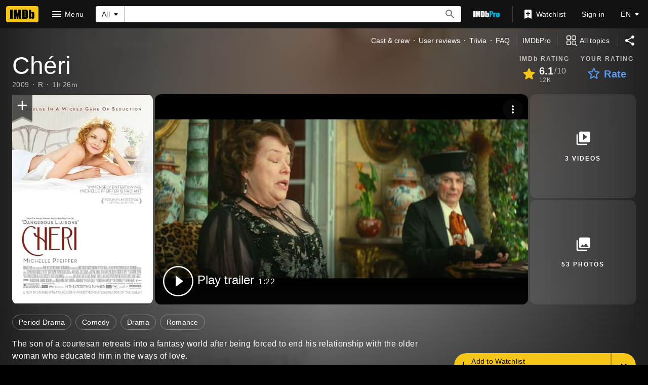

--- FILE ---
content_type: text/html; charset=UTF-8
request_url: https://www.imdb.com/title/tt1179258/
body_size: 2224
content:
<!DOCTYPE html>
<html lang="en">
<head>
    <meta charset="utf-8">
    <meta name="viewport" content="width=device-width, initial-scale=1">
    <title></title>
    <style>
        body {
            font-family: "Arial";
        }
    </style>
    <script type="text/javascript">
    window.awsWafCookieDomainList = [];
    window.gokuProps = {
"key":"AQIDAHjcYu/GjX+QlghicBgQ/7bFaQZ+m5FKCMDnO+vTbNg96AHf0QDR8N4FZ0BkUn8kcucXAAAAfjB8BgkqhkiG9w0BBwagbzBtAgEAMGgGCSqGSIb3DQEHATAeBglghkgBZQMEAS4wEQQMuq52ahLIzXS391ltAgEQgDujRkBXrrIUjgs1lAsFcu/9kgpI/IuavohSG7yE1BYsDzpFl4iqc4edkSwfTozI/iGO7lnWq3QC9N4X1w==",
          "iv":"D5491gFTGgAAAFt9",
          "context":"RJoBYOg1Ln814RvwyWUeUKs5jr4kQDGPZzuWRHCEwCYamjhjqFW+FHO5zo3qcLctcm9MtDiwxGNxgMHbtqGn4Gihaa9fTasgtWBNRtpDUcV0DtgRo/gQeniCtLNzg7DXB+eX+V7ewN5t25z62OKBrCaP2m+ZWs09OKlpXE3PjgbNC1PnYYc5DJSspdn6JszpOF3qM1L6UBcXl/GD43/i3kgivCd8Zuc07Vf0RijrOch3n7JviqdiZ3Pgnt/eidlY+mf0AeWtNDg/34GHs20UewPy+lN3XDObmnTzmdrb3/YuTi/P/PyZx6qku5/eyvZkyIOz4o+6toceboO1PiZ4SpC9B+JVfxY46GqPsnJCb/[base64]/K5J3tAUcjdjugD5JgkwpK3vzuNe23rDdYMR3vnaU82jFoqP2Wajb7ZaIyEQ34V26NrfIljImLvy5ESApp25EJN/prUFL5Or3Rh40I38k380ixrFK9tlmE9qt1DbgXX04/oEH7HtoYQqXy30+qdMo4EUWcLEXZs1kPAnQ9iTzC9F9o67v3E4Jn52qMTmOO7BSl/WkQ=="
};
    </script>
    <script src="https://1c5c1ecf7303.a481e94e.us-east-2.token.awswaf.com/1c5c1ecf7303/e231f0619a5e/0319a8d4ae69/challenge.js"></script>
</head>
<body>
    <div id="challenge-container"></div>
    <script type="text/javascript">
        AwsWafIntegration.saveReferrer();
        AwsWafIntegration.checkForceRefresh().then((forceRefresh) => {
            if (forceRefresh) {
                AwsWafIntegration.forceRefreshToken().then(() => {
                    window.location.reload(true);
                });
            } else {
                AwsWafIntegration.getToken().then(() => {
                    window.location.reload(true);
                });
            }
        });
    </script>
    <noscript>
        <h1>JavaScript is disabled</h1>
        In order to continue, we need to verify that you're not a robot.
        This requires JavaScript. Enable JavaScript and then reload the page.
    </noscript>
</body>
</html>

--- FILE ---
content_type: application/javascript
request_url: https://dqpnq362acqdi.cloudfront.net/_next/static/chunks/9031-89766fe2184cad01.js
body_size: 5653
content:
"use strict";(self.webpackChunk_N_E=self.webpackChunk_N_E||[]).push([[9031],{70689:function(e,t,i){var a=i(52322),r=i(27722),n=i(86704);i(2784);var o=i(75824),s=i(41174),d=i(66724),l=i(31274);t.Z=e=>{let{refSuffix:t,"data-testid":i,preferredServicesIds:c,className:p}=e,g=(0,s.nu)(),{preferencesPreferredServicesLinkBuilder:f}=(0,d.WOb)(),u=g&&(!c||c.length>0),m=(0,o.N)(u?l.T.editPreferredServicesButtonText:l.T.setYourPreferredServicesButtonText);return(0,a.jsx)(r.TextButton,{alignContent:"left",href:f({refSuffix:t}),preIcon:u?n.ICONS.EDIT:n.ICONS.SETTINGS,"data-testid":i,ariaLabel:m,className:p,children:m})}},5042:function(e,t,i){i.d(t,{L:function(){return r}});var a=i(41174);let r=e=>{let{preferredServiceIds:t}=e,i=(0,a.nu)();return!i||i&&0===t.length}},19031:function(e,t,i){i.d(t,{Pz:function(){return eS},qo:function(){return eI},tN:function(){return eP}});var a=i(52322),r=i(27722),n=i(86704),o=i(10081),s=i(2784),d=i(46138),l=i(19596),c=i(45274),p=i(41174),g=i(49666),f=i(4363),u=i(85846),m=i(95441),h=i(94475),x=i(10105),b=i(74029),T=i(92543),y=i(35223),C=i(4649),w=i(88169),v=i(94471),I=i(75824),j=i(60547),P=i(82338),S=i(66724),_=i(11438),O=i(63370),k=i(6935),B=i(92847);let M=e=>{let{originalTitleText:t,titleText:i,id:r,primaryImage:o,titleType:d,titleGenres:l,ratingsSummary:c,canRate:p}=e.titleData,{palette:{baseColor:f}}=(0,s.useContext)(w.ThemeContext),u=(0,g.ik)(),{titleMainLinkBuilder:m}=(0,S.WOb)(),{rating:h}=(0,w.useRatingsContext)(r),x=(0,v.P)(h,"user"),b=(0,v.P)(c?.aggregateRating,"imdb"),T=(0,O.K)({originalTitleText:t,titleText:i}),C=(0,I.N)(y.TY.ratingButtonRatedAriaLabel,{rating:x||""}),M=(0,I.N)(y.TY.ratingButtonUnratedAriaLabel,{titleName:T}),W=(0,I.N)(y.TY.ratingPromptRateLabel),D=m({tconst:r,refSuffix:_.Cd.TEXT}),G=m({tconst:r,refSuffix:_.Cd.POSTER}),Z=function(e){let t=[],{releaseYear:i,runtime:a,certificate:r}=e,n=(0,P.y)(i,e.titleType?.canHaveEpisodes);return n&&t.push(n),a?.seconds&&t.push((0,j.L)(a.seconds,j.A.HOURS_MINUTES_EXPLICIT)),r?.rating&&t.push(r.rating),t}(e.titleData);return(0,a.jsxs)(L,{className:f,children:[(0,a.jsx)(R,{children:(0,a.jsx)(w.Poster,{imageProps:{imageModel:(0,k.Gs)(o,T),imageType:d?.id,size:"xs"},dynamicWidth:!0,ariaLabel:T,href:G})}),(0,a.jsxs)(E,{children:[(0,a.jsx)($,{href:D,titleTextClass:"prompt-title-text",typographyType:(T?.length??0)>65?`${(0,n.setTypographyType)("subtitle")}`:"",children:T}),Z.length>0&&(0,a.jsx)(w.InlineList,{showDividers:!0,inline:!0,noWrap:!0,"data-testid":y.z7.METADATA_LIST,children:Z.map(e=>(0,a.jsx)(w.InlineListItem,{children:e},e))}),!!l&&l.genres.length>0&&(0,a.jsx)(w.InlineList,{showDividers:!0,inline:!0,noWrap:!0,"data-testid":y.z7.GENRE_LIST,children:l.genres.map(e=>(0,a.jsx)(w.InlineListItem,{children:e.genre.text},`${e.genre.text}`))}),!!(b||p?.isRatable)&&(0,a.jsxs)(N,{"data-testid":y.z7.RATING_ROW,children:[!!b&&(0,a.jsx)(w.RatingStar,{className:y.z7.RATING_DISPLAY,formattedRating:b,maxRating:10}),!!p?.isRatable&&!!T&&!u&&(0,a.jsx)(B.T,{title:{id:r,titleText:T,canRate:p.isRatable},ratingTriggerComponent:e=>{let{onUserRatingClick:t}=e;return(0,a.jsx)(A,{ariaLabelRated:C,ariaLabelUnrated:M,formattedRating:x,className:b?void 0:"standalone-star",onClick:t,rateLabel:W})}})]})]})]})},R=l.default.div.withConfig({componentId:"sc-5b5e8697-0"})(["width:4.5rem;"]),L=l.default.div.withConfig({componentId:"sc-5b5e8697-1"})(["display:flex;"," margin-bottom:",";margin-top:",";max-width:100%;padding-left:",";padding-right:",";","{padding-left:0;padding-right:0;margin-top:0;}&.base{","}&.baseAlt{","}"],(0,n.setTypographyType)("bodySmall"),n.spacing.s,n.spacing.xxs,n.spacing.s,n.spacing.s,n.mediaQueries.breakpoints.above.m,(0,n.setPropertyToColorVar)("color","ipt-on-base-textSecondary-color"),(0,n.setPropertyToColorVar)("color","ipt-on-baseAlt-textSecondary-color")),E=l.default.div.withConfig({componentId:"sc-5b5e8697-2"})(["display:flex;flex-direction:column;padding-left:",";overflow:hidden;"],n.spacing.s),$=(0,l.default)(w.Title).withConfig({componentId:"sc-5b5e8697-3"})(["margin-bottom:",";padding:0;"," .prompt-title-text{max-height:7.4rem;}"],n.spacing.xxs,e=>(0,l.css)(["",""],e.typographyType)),N=l.default.div.withConfig({componentId:"sc-5b5e8697-4"})([""," .standalone-star{padding:0;min-width:0;}"],(0,n.setTypographyType)("body")),A=(0,l.default)(w.RateButton).withConfig({componentId:"sc-5b5e8697-5"})(["height:fit-content;"]);var W=i(15323);let D=e=>{let{labelTitle:t,listContent:i,"data-testid":r}=e;return(0,a.jsxs)(U,{"data-testid":r,children:[(0,a.jsx)(Q,{children:t}),(0,a.jsx)(V,{children:i?.filter(e=>"object"==typeof e&&null!==e&&"text"in e).map((e,t)=>{let i=e.text,r=t>0?` • ${i}`:i;return a.jsx(s.Fragment,{children:r},i)})})]})},G=e=>{let{data:t}=e,i=(0,d.Z)(),r=t?.productionBudget?.budget.amount,n=t?.lifetimeGross?.total.amount,o=t?.openingWeekendGross?.gross.total.amount,s=t?.worldwideGross?.total.amount,l=(0,W.AO)(t?.productionBudget),c=(0,W.yK)(t?.lifetimeGross),p=(0,W.UJ)(t?.openingWeekendGross),g=(0,W.pM)(t?.worldwideGross);return r||n||o||s?(0,a.jsx)(Z,{"data-testid":"title-boxoffice-section",children:(0,a.jsxs)(z,{children:[!!r&&!!l&&(0,a.jsx)(D,{labelTitle:i.formatMessage(l.label),listContent:l.props.listContent,"data-testid":l.props["data-testid"]}),!!n&&!!c&&(0,a.jsx)(D,{labelTitle:i.formatMessage(c.label),listContent:c.props.listContent,"data-testid":c.props["data-testid"]}),!!o&&!!p&&(0,a.jsx)(D,{labelTitle:i.formatMessage(p.label),listContent:p.props.listContent,"data-testid":p.props["data-testid"]}),!!s&&!!g&&(0,a.jsx)(D,{labelTitle:i.formatMessage(g.label),listContent:g.props.listContent,"data-testid":g.props["data-testid"]})]})}):null},Z=l.default.div.withConfig({componentId:"sc-8e95b90d-0"})(["margin:0 "," "," ",";","{margin:0 0 "," 0;}"],n.spacing.s,n.spacing.m,n.spacing.s,n.mediaQueries.breakpoints.above.m,n.spacing.m),z=l.default.div.withConfig({componentId:"sc-8e95b90d-1"})(["display:flex;flex-direction:column;","{flex-flow:row wrap;}"],n.mediaQueries.breakpoints.above.m),U=l.default.div.withConfig({componentId:"sc-8e95b90d-2"})(["display:grid;margin-bottom:",";","{width:50%;}"],n.spacing.s,n.mediaQueries.breakpoints.above.m),Q=l.default.div.withConfig({componentId:"sc-8e95b90d-3"})([""," font-weight:bold;"],(0,w.setTypographyType)("bodySmall")),V=l.default.div.withConfig({componentId:"sc-8e95b90d-4"})(["",""],(0,w.setTypographyType)("bodySmall"));var F=i(93403),Y=i(11602);let H=(0,o.ZP)`
    fragment BaseTitlePrompt__Track on Title {
        id
        trackNotificationPreferences @include(if: $isProPage) {
            ...TrackPreferences
        }
    }
    ${Y.vW}
`,q=e=>{let{data:t}=e;return t?(0,a.jsx)(K,{id:t.id,data:t.trackNotificationPreferences,displayTrackOptionsMenu:!1,buttonProps:{width:"full-width"},buttonType:"secondaryButton"}):null},K=(0,l.default)(F.ZP).withConfig({componentId:"sc-e967ba0e-0"})(["width:100%;"]),J=(0,o.ZP)`
    fragment BaseTitlePrompt__Trailer on Title {
        id
        latestTrailer @skip(if: $isProPage) {
            id
        }
    }
`,X=e=>{let{data:t}=e,i=(0,d.Z)(),{videoSingleLinkBuilder:r}=(0,S.WOb)(),n=t?.latestTrailer?.id,o=n?r({viconst:n,refSuffix:_.Cd.TRAILER}):void 0;return o?(0,a.jsx)(w.SecondaryButton,{width:"full-width",preIcon:"play-arrow",href:o,"data-testid":y.z7.TRAILER,children:i.formatMessage(y.TY.trailer)}):null};var ee=i(2870);let et=e=>{let{titleId:t}=e;return t?(0,a.jsx)(ee.f,{titleId:t}):null};var ei=i(82453),ea=i(14911),er=i(49614);let en=e=>{let{titleId:t,category:i,watchOptions:r,refMarker:n}=e,o=i.toUpperCase().replace("IMDB","IMDb"),s=(0,ei.Ok)().adSlotsInfo,d=(0,ea.Z)();return(0,a.jsxs)(el,{"data-testid":"watchoptionscategory-container",children:[(0,a.jsx)(ec,{"data-testid":`${o}-title`,children:o}),(0,a.jsx)(w.List,{"data-testid":`${o}-list`,children:!!t&&r.map(e=>{let r=d({titleId:t,watchOption:e,refMarker:n,adSlotsInfo:s}),o="shw"===e.provider.refTagFragment?e.title.value:e.provider.name.value,l=e.provider?.logos?.icon;return(0,a.jsx)(ep,{...r,children:(0,a.jsxs)(eg,{children:[!!l?.url&&!!l?.width&&!!l?.height&&(0,a.jsx)(ef,{imageModel:{caption:o,url:l.url,maxWidth:l.width,maxHeight:l.height},size:50}),(0,a.jsxs)(eu,{children:[(0,a.jsx)(em,{children:o}),(0,a.jsx)(eh,{children:e.description?.value})]})]})},`${i}-${e.link}`)})})]})},eo=e=>{let{titleId:t,watchOptionsCategories:i,isLoading:r,refMarker:n,preferredProviderIds:o=[]}=e,s=(0,d.Z)(),{organizedWatchOptions:l}=(0,er.y)({watchOptionsCategories:i||[],preferredProviderIds:o});return r?(0,a.jsx)(ed,{"data-testid":"loader-container",children:(0,a.jsx)(w.Loader,{})}):i&&0!==i.length?(0,a.jsx)(a.Fragment,{children:l.map(e=>(0,a.jsx)(en,{titleId:t,category:e.categoryName.value,watchOptions:e.watchOptions,refMarker:n},e.categoryName.value))}):(0,a.jsx)(ex,{title:s.formatMessage({id:"error_emptyStates_watchOptions_title",defaultMessage:"Watch Options are currently unavailable"}),message:s.formatMessage({id:"error_common_refreshOrTryAgain",defaultMessage:"Please refresh the page or try again later."})})},es=(0,o.ZP)`
    fragment WatchOptionCategories on CategorizedWatchOptions {
        categoryName {
            value
            language
        }
        watchOptions {
            title {
                value
                language
            }
            link(platform: WEB)
            shortTitle {
                value
                language
            }
            description {
                value
                language
            }
            provider {
                id
                name {
                    value
                    language
                }
                logos {
                    icon {
                        url
                        height
                        width
                    }
                }
                refTagFragment
            }
        }
    }
`;eo.fragments={watchOptionsCategories:es};let ed=l.default.div.withConfig({componentId:"sc-98ec1720-0"})(["align-items:flex-start;display:flex;height:100%;margin:3rem 0;justify-content:center;"]),el=l.default.div.withConfig({componentId:"sc-98ec1720-1"})(["",""],(0,n.setTypographyType)("body")),ec=l.default.div.withConfig({componentId:"sc-98ec1720-2"})([""," "," text-transform:none;font-size:13px;margin:0;padding:13px 0 7px 15px;","{padding:13px 0 7px;}"],(0,n.setTypographyType)("overline"),(0,n.setPropertyToColorVar)("color","ipt-on-baseAlt-accent1-color"),n.mediaQueries.breakpoints.above.m),ep=(0,l.default)(w.ListItem).withConfig({componentId:"sc-98ec1720-3"})(["&:first-of-type{border-top:1px solid rgba(",",0.1);}border-bottom:1px solid rgba(",",0.1);height:4rem;","{padding:0;}"],(0,n.getColorVarValue)("ipt-base-rgb"),(0,n.getColorVarValue)("ipt-base-rgb"),n.mediaQueries.breakpoints.above.m),eg=l.default.div.withConfig({componentId:"sc-98ec1720-4"})(["display:flex;"]),ef=(0,l.default)(w.PhotoImage).withConfig({componentId:"sc-98ec1720-5"})(["min-width:","px;margin-top:auto;margin-bottom:auto;margin-right:0.5rem;border-radius:0.25rem;"],50),eu=l.default.div.withConfig({componentId:"sc-98ec1720-6"})(["margin-top:auto;margin-bottom:auto;"]),em=l.default.div.withConfig({componentId:"sc-98ec1720-7"})(["",""],(0,n.setTypographyType)("subtitle")),eh=l.default.div.withConfig({componentId:"sc-98ec1720-8"})([""," "," ","{max-width:260px;}"],(0,n.setPropertyToColorVar)("color","ipt-on-baseAlt-textHint-color"),(0,n.setTypographyType)("bodySmall"),n.mediaQueries.breakpoints.above.m),ex=(0,l.default)(h.G).withConfig({componentId:"sc-98ec1720-9"})([""," background:initial;"],(0,n.setTypographyType)("body"));var eb=i(70689),eT=i(5042),ey=i(28446);let eC=(0,o.ZP)`
    fragment BaseTitlePrompt__WatchOptions on Title {
        id
        watchOptionsByCategory(location: $location) @skip(if: $isProPage) {
            categorizedWatchOptionsList {
                ...WatchOptionCategories
            }
        }
    }
    ${es}
`,ew=e=>{let{data:t}=e,{value:i}=(0,_.Lz)(),r=t?.user?.preferredStreamingProviders?(0,ey.H)({preferredStreamingProviders:t.user.preferredStreamingProviders}):[],n=(0,eT.L)({preferredServiceIds:r});if(!t)return null;let o=t.watchOptionsByCategory?.categorizedWatchOptionsList,s=o&&o.length>0;return(0,a.jsxs)(a.Fragment,{children:[!!n&&(0,a.jsx)(ev,{refSuffix:[_.Cd.BUTTON],"data-testid":y.z7.SET_PREFERRED_SERVICES,preferredServicesIds:r}),!!s&&(0,a.jsx)(eo,{titleId:t.id,watchOptionsCategories:o,preferredProviderIds:r,refMarker:{prefix:i}})]})},ev=(0,l.default)(eb.Z).withConfig({componentId:"sc-b077d543-0"})(["margin:"," 0;"],n.spacing.xxs),eI=(0,o.ZP)`
    fragment BaseTitlePromptShared on Title {
        id
        plot {
            plotText {
                plainText
            }
        }
        productionStatus(useEntitlement: false) {
            currentProductionStage {
                id
                text
            }
        }
        ...BaseTitlePrompt__Track
        ...BaseTitlePrompt__Trailer
        ...BaseTitlePrompt__WatchOptions
    }
    ${J}
    ${eC}
    ${H}
`,ej=(0,o.ZP)`
    query Base_Title_Prompt(
        $id: ID!
        $location: WatchOptionsLocation
        $isProPage: Boolean!
        $includeUserPreferredServices: Boolean! = false
        $includeBoxOfficeData: Boolean!
    ) {
        title(id: $id) {
            ...BaseTitlePromptShared
        }
        boxOffice: title(id: $id) @include(if: $includeBoxOfficeData) {
            ...Title_BoxOffice
        }
        user @include(if: $includeUserPreferredServices) {
            ...UserPreferredServices
        }
    }
    ${eI}
    ${b.R}
    ${c.j}
`,eP=e=>{let{titleId:t,pause:i=!1,queryOverride:a}=e,r=(0,u.ic)(),n=(0,g.ik)(),o=(0,p.nu)(),s=!n&&o,d=n&&o,[l,c]=(0,f.E)({query:ej,variables:{id:t,location:r,isProPage:n,includeUserPreferredServices:s,includeBoxOfficeData:d},context:{serverSideCacheable:!1,personalized:n||s},pause:i,...a});return[l,c]},eS=e=>{let{title:t,baseTitlePromptData:i,onClose:n,isOpen:o,queryOverride:s,contentOverride:l,actionOverride:c}=e,p=(0,d.Z)(),f=(0,g.ik)(),[u,m]=eP({titleId:t?.id||"",pause:!!i||!t||!o,queryOverride:s});if((0,T.g)(o),!t||!t.titleText?.text)return null;let b=i?.title??u.data?.title,w=i?.user??u.data?.user,v=u.data?.boxOffice,I=u.fetching,j=u.error,P=b?.productionStatus?.currentProductionStage.id,S=b?.productionStatus?.currentProductionStage.text,_=P&&S&&P!==y.gA;return(0,a.jsx)(eB,{onCloseClicked:n,baseColor:f?"base":"baseAlt",isOpen:o,closePromptLabel:p.formatMessage(y.TY.closePrompt),children:(0,a.jsxs)(e_,{children:[(0,a.jsx)(M,{titleData:t}),!!I&&(0,a.jsx)(x.lI,{height:"feature"}),!I&&(0,a.jsxs)(a.Fragment,{children:[!!b?.plot?.plotText?.plainText&&(0,a.jsx)(ek,{children:b.plot.plotText.plainText}),!!_&&(0,a.jsx)(eM,{"data-testid":y.z7.PRODUCTION_STATUS,children:S}),!!l&&l(u?.data||{}),!!f&&!!v&&(0,a.jsx)(G,{data:v}),(0,a.jsxs)(eO,{children:[!c&&!f&&!!b&&(0,a.jsx)(X,{data:b}),!!f&&(0,a.jsx)(C.a,{title:t}),!f&&(0,a.jsx)(et,{titleId:t.id}),!!f&&!!b&&(0,a.jsx)(q,{data:b}),!!c&&c(u?.data||{})]}),!f&&!!b&&(0,a.jsx)(ew,{data:{...b,user:w}})]}),!I&&!!j&&(0,a.jsx)(h.G,{title:p.formatMessage({id:"error_common_sorryTryAgain",defaultMessage:"Sorry, there was an error. Please try again."}),displayType:"compact",action:(0,a.jsx)(r.TextLink,{onClick:()=>m(),text:p.formatMessage({id:"common_buttons_retry",defaultMessage:"Try again"}),"data-testid":y.z7.RETRY})})]})})},e_=l.default.div.withConfig({componentId:"sc-6ef24fae-0"})(["padding-bottom:",";"],n.spacing.l),eO=l.default.div.withConfig({componentId:"sc-6ef24fae-1"})(["display:flex;margin-bottom:",";padding-left:",";padding-right:",";","{padding-left:0;padding-right:0;}& > :nth-child(1):not(:last-child){margin-right:",";}"],n.spacing.xs,n.spacing.s,n.spacing.s,n.mediaQueries.breakpoints.above.m,n.spacing.xs),ek=l.default.div.withConfig({componentId:"sc-6ef24fae-2"})([""," margin-bottom:",";padding-left:",";padding-right:",";","{padding-left:0;padding-right:0;}"],(0,m.S)(4),n.spacing.s,n.spacing.s,n.spacing.s,n.mediaQueries.breakpoints.above.m),eB=(0,l.default)(r.Prompt).withConfig({componentId:"sc-6ef24fae-3"})(["",""],(0,n.setTypographyType)("bodySmall")),eM=l.default.div.withConfig({componentId:"sc-6ef24fae-4"})(["margin:",";","{margin-left:0;margin-right:0;}"],n.spacing.s,n.mediaQueries.breakpoints.above.m)},45274:function(e,t,i){i.d(t,{j:function(){return r}});var a=i(10081);let r=(0,a.ZP)`
    fragment Title_BoxOffice on Title {
        id
        titleType {
            id
        }
        productionBudget {
            budget {
                amount
                currency
            }
        }
        lifetimeGross(boxOfficeArea: DOMESTIC) {
            total {
                amount
                currency
            }
        }
        openingWeekendGross(boxOfficeArea: DOMESTIC) {
            gross {
                total {
                    amount
                    currency
                }
            }
            weekendEndDate
        }
        worldwideGross: lifetimeGross(boxOfficeArea: WORLDWIDE) {
            total {
                amount
                currency
            }
        }
    }
`},15323:function(e,t,i){i.d(t,{AO:function(){return c},UJ:function(){return g},pM:function(){return f},yK:function(){return p}});var a=i(46138);let r={id:"title_main_boxoffice_estimated",defaultMessage:"{budget} (estimated)"},n={id:"title_main_boxoffice_budget",defaultMessage:"Budget"},o={id:"title_main_boxoffice_grossdomestic",defaultMessage:"Gross US & Canada"},s={id:"title_main_boxoffice_openingweekenddomestic",defaultMessage:"Opening weekend US & Canada"},d={id:"title_main_boxoffice_cumulativeworldwidegross",defaultMessage:"Gross worldwide"},l=(e,t)=>{let i=(0,a.Z)();if(e&&t)return i.formatNumber(e,{style:"currency",currency:t,minimumFractionDigits:0})},c=e=>{let t=(0,a.Z)(),i=l(e?.budget.amount,e?.budget.currency);if(i)return{label:n,props:{listContent:[{text:t.formatMessage(r,{budget:i})}],"data-testid":"title-boxoffice-budget"}}},p=e=>{let t=l(e?.total.amount,e?.total.currency)??"";if(e)return{label:o,props:{listContent:[{text:t}],"data-testid":"title-boxoffice-grossdomestic"}}},g=e=>{let t=(0,a.Z)(),i=l(e?.gross.total.amount,e?.gross.total.currency)??"";if(e)return{label:s,props:{listContent:[{text:i},{text:t.formatDate(e?.weekendEndDate,{year:"numeric",month:"short",day:"numeric",timeZone:"UTC"})}],"data-testid":"title-boxoffice-openingweekenddomestic"}}},f=e=>{let t=l(e?.total.amount,e?.total.currency)??"";if(e)return{label:d,props:{listContent:[{text:t}],"data-testid":"title-boxoffice-cumulativeworldwidegross"}}}}}]);